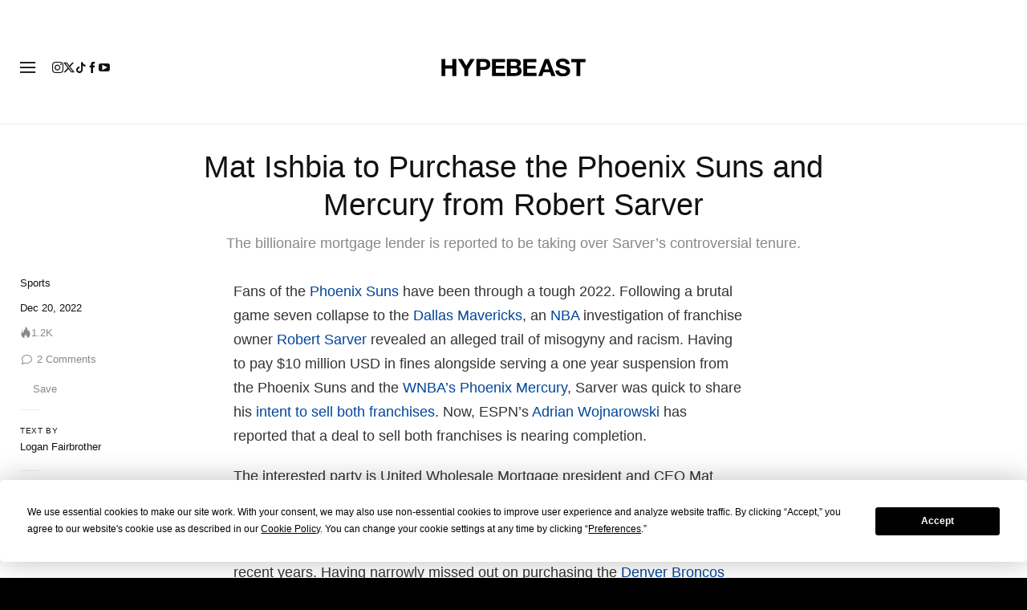

--- FILE ---
content_type: text/plain;charset=UTF-8
request_url: https://c.pub.network/v2/c
body_size: -259
content:
b45a859e-18d0-4360-b3f7-a50ae5ed401a

--- FILE ---
content_type: text/plain;charset=UTF-8
request_url: https://c.pub.network/v2/c
body_size: -112
content:
48edd19b-139a-48f4-8876-4f9355f0d502